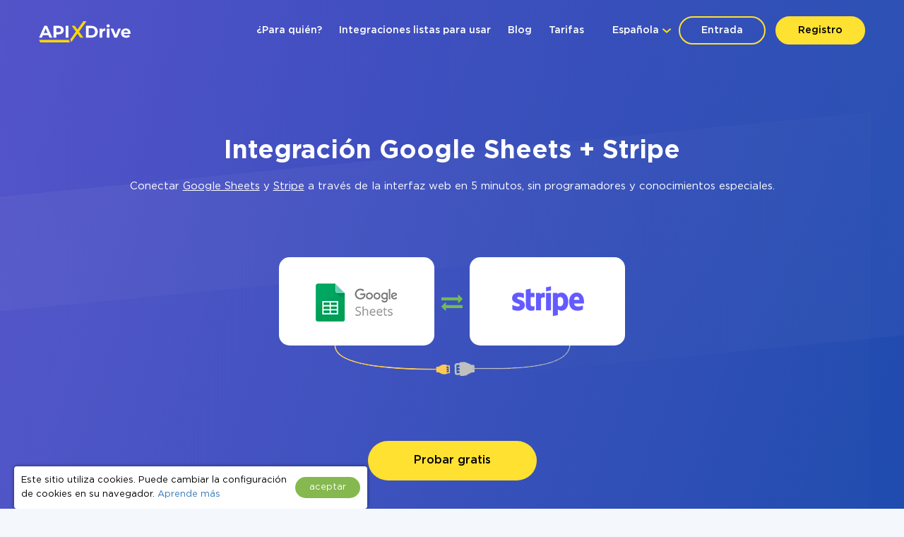

--- FILE ---
content_type: text/html; charset=UTF-8
request_url: https://apix-drive.com/es/index?load_actions=1&tid=1&sid=38
body_size: -691
content:
<option value="0">-</option><option value="71" selected="selected">Obtener FILAS (todas)</option><option value="13">Obtener FILAS (Nuevo)</option>

--- FILE ---
content_type: text/html; charset=UTF-8
request_url: https://apix-drive.com/es/index?load_actions=1&tid=2&sid=973
body_size: -328
content:
<option value="0">-</option><option value="982" selected="selected">Crear usuario</option><option value="984">Agregar ARTÍCULO DE CUENTA</option><option value="981">Crear factura</option>

--- FILE ---
content_type: image/svg+xml
request_url: https://apix-drive.com/landing/images/logo.svg
body_size: 387
content:
<?xml version="1.0" encoding="utf-8"?>
<!-- Generator: Adobe Illustrator 17.0.0, SVG Export Plug-In . SVG Version: 6.00 Build 0)  -->
<!DOCTYPE svg PUBLIC "-//W3C//DTD SVG 1.1//EN" "http://www.w3.org/Graphics/SVG/1.1/DTD/svg11.dtd">
<svg version="1.1" id="Layer_1" xmlns="http://www.w3.org/2000/svg" xmlns:xlink="http://www.w3.org/1999/xlink" x="0px" y="0px"
	 width="700px" height="184.667px" viewBox="0 0 700 184.667" enable-background="new 0 0 700 184.667" xml:space="preserve">
<g>
	<g>
		<g>
			<path fill="#FFFFFF" d="M72.723,117.528H31.031l-7.954,19.245H1.782l40.024-89.798h20.525l40.151,89.798H80.676L72.723,117.528z
				 M66.181,101.751L51.94,67.372l-14.239,34.379H66.181z"/>
			<path fill="#FFFFFF" d="M189.716,79.559c0,20.01-15.009,32.453-38.998,32.453H132.63v24.761h-20.781V46.975h38.869
				C174.707,46.975,189.716,59.419,189.716,79.559z M168.678,79.559c0-9.879-6.414-15.651-19.113-15.651H132.63V95.08h16.935
				C162.264,95.08,168.678,89.307,168.678,79.559z"/>
			<path fill="#FFFFFF" d="M204.471,46.975h20.781v89.798h-20.781V46.975z"/>
		</g>
	</g>
	<g>
		<g>
			<path fill="#FFFFFF" d="M359.222,46.975h40.794c29.376,0,49.517,17.702,49.517,44.896c0,27.199-20.141,44.901-49.517,44.901
				h-40.794V46.975z M398.987,119.71c17.833,0,29.505-10.649,29.505-27.838c0-17.189-11.672-27.838-29.505-27.838h-18.983v55.676
				H398.987z"/>
			<path fill="#FFFFFF" d="M506.618,66.729v18.472c-1.669-0.126-2.951-0.257-4.489-0.257c-11.033,0-18.346,6.032-18.346,19.245
				v32.584h-20.013V67.755h19.115v9.109C487.76,70.193,495.97,66.729,506.618,66.729z"/>
			<path fill="#FFFFFF" d="M516.112,46.975c0-6.285,5.003-11.161,12.443-11.161c7.439,0,12.443,4.62,12.443,10.774
				c0,6.672-5.005,11.548-12.443,11.548C521.115,58.137,516.112,53.261,516.112,46.975z M518.549,67.755h20.012v69.019h-20.012
				V67.755z"/>
			<path fill="#FFFFFF" d="M625.664,67.755l-29.12,69.019h-20.653l-28.991-69.019h20.653l19.112,46.952l19.756-46.952H625.664z"/>
			<path fill="#FFFFFF" d="M699.172,107.91h-52.211c1.923,8.592,9.235,13.851,19.756,13.851c7.31,0,12.571-2.178,17.317-6.667
				l10.648,11.543c-6.415,7.311-16.036,11.161-28.479,11.161c-23.861,0-39.384-15.008-39.384-35.534
				c0-20.654,15.779-35.535,36.816-35.535c20.269,0,35.92,13.599,35.92,35.791C699.557,104.058,699.3,106.241,699.172,107.91z
				 M646.704,96.236h33.994c-1.41-8.724-7.954-14.369-16.933-14.369C654.658,81.867,648.114,87.383,646.704,96.236z"/>
		</g>
	</g>
	<g>
		<g>
			<path fill="#FFD900" d="M239.261,151.988l42.997-61.654l-31.3-43.354h22.448l20.269,29.115l46.522-65.42h23.602l-57.425,80.427
				l33.224,45.671h-23.86l-21.293-31.176l-47.498,65.284L239.261,151.988z"/>
		</g>
	</g>
	<polygon fill="#FFD900" points="236.946,172.992 229.465,153.994 1.782,153.994 10.311,172.992 	"/>
</g>
</svg>
